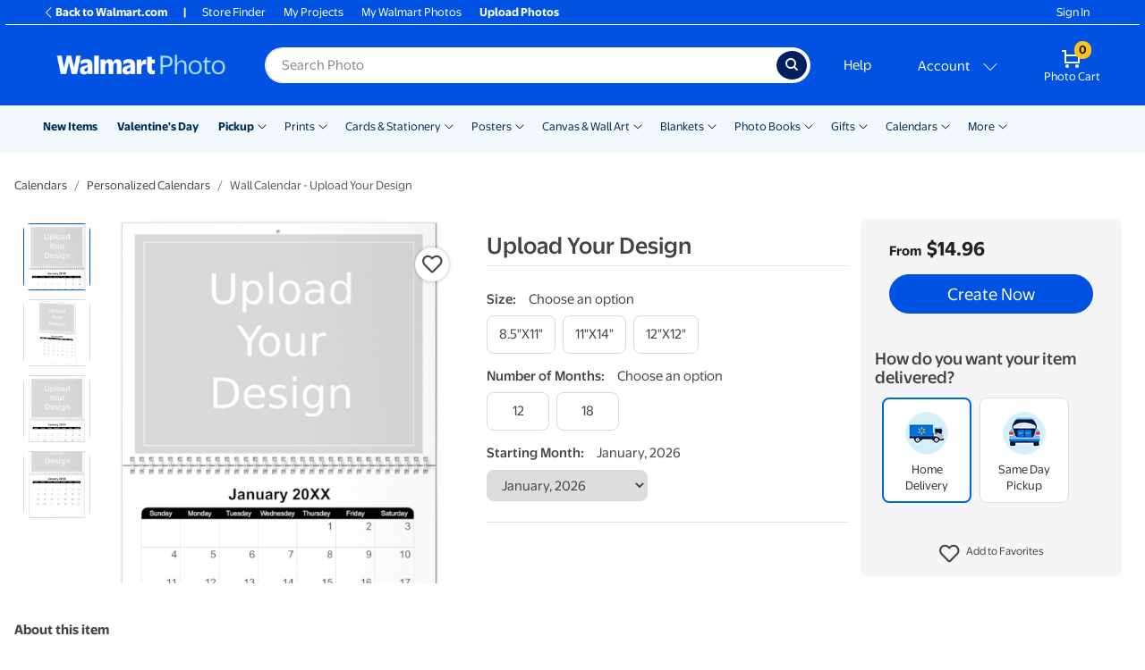

--- FILE ---
content_type: application/javascript
request_url: https://photos3.walmart.com/vite/assets/_baseFlatten-UQUwNJHG.js
body_size: 2123
content:
import{e as Z,f as Dr,g as Kr,b as J,c as Hr,h as Nr,i as Vr}from"./get-tVDIF7rY.js";import{b as Lr,c as Pr,d as Q,e as Xr,f as Wr}from"./isObject-B0s9fYa1.js";var I,er;function Yr(){if(er)return I;er=1;var r=Z();function e(){this.__data__=new r,this.size=0}return I=e,I}var k,tr;function Zr(){if(tr)return k;tr=1;function r(e){var t=this.__data__,a=t.delete(e);return this.size=t.size,a}return k=r,k}var R,ar;function Jr(){if(ar)return R;ar=1;function r(e){return this.__data__.get(e)}return R=r,R}var m,nr;function Qr(){if(nr)return m;nr=1;function r(e){return this.__data__.has(e)}return m=r,m}var j,ir;function $r(){if(ir)return j;ir=1;var r=Z(),e=Dr(),t=Kr(),a=200;function n(s,u){var i=this.__data__;if(i instanceof r){var o=i.__data__;if(!e||o.length<a-1)return o.push([s,u]),this.size=++i.size,this;i=this.__data__=new t(o)}return i.set(s,u),this.size=i.size,this}return j=n,j}var F,sr;function he(){if(sr)return F;sr=1;var r=Z(),e=Yr(),t=Zr(),a=Jr(),n=Qr(),s=$r();function u(i){var o=this.__data__=new r(i);this.size=o.size}return u.prototype.clear=e,u.prototype.delete=t,u.prototype.get=a,u.prototype.has=n,u.prototype.set=s,F=u,F}var x,ur;function ve(){if(ur)return x;ur=1;var r=Lr(),e=r.Uint8Array;return x=e,x}var L,or;function re(){if(or)return L;or=1;function r(e,t){for(var a=-1,n=t.length,s=e.length;++a<n;)e[s+a]=t[a];return e}return L=r,L}var P,fr;function ee(){if(fr)return P;fr=1;function r(e,t){for(var a=-1,n=Array(e);++a<e;)n[a]=t(a);return n}return P=r,P}var S,cr;function te(){if(cr)return S;cr=1;var r=Pr(),e=Q(),t="[object Arguments]";function a(n){return e(n)&&r(n)==t}return S=a,S}var U,_r;function $(){if(_r)return U;_r=1;var r=te(),e=Q(),t=Object.prototype,a=t.hasOwnProperty,n=t.propertyIsEnumerable,s=r(function(){return arguments}())?r:function(u){return e(u)&&a.call(u,"callee")&&!n.call(u,"callee")};return U=s,U}var g={exports:{}},B,br;function ae(){if(br)return B;br=1;function r(){return!1}return B=r,B}g.exports;var hr;function ne(){return hr||(hr=1,function(r,e){var t=Lr(),a=ae(),n=e&&!e.nodeType&&e,s=n&&!0&&r&&!r.nodeType&&r,u=s&&s.exports===n,i=u?t.Buffer:void 0,o=i?i.isBuffer:void 0,c=o||a;r.exports=c}(g,g.exports)),g.exports}var E,vr;function Sr(){if(vr)return E;vr=1;var r=9007199254740991,e=/^(?:0|[1-9]\d*)$/;function t(a,n){var s=typeof a;return n=n??r,!!n&&(s=="number"||s!="symbol"&&e.test(a))&&a>-1&&a%1==0&&a<n}return E=t,E}var w,yr;function rr(){if(yr)return w;yr=1;var r=9007199254740991;function e(t){return typeof t=="number"&&t>-1&&t%1==0&&t<=r}return w=e,w}var C,dr;function ie(){if(dr)return C;dr=1;var r=Pr(),e=rr(),t=Q(),a="[object Arguments]",n="[object Array]",s="[object Boolean]",u="[object Date]",i="[object Error]",o="[object Function]",c="[object Map]",b="[object Number]",_="[object Object]",v="[object RegExp]",y="[object Set]",q="[object String]",l="[object WeakMap]",d="[object ArrayBuffer]",A="[object DataView]",h="[object Float32Array]",Ur="[object Float64Array]",Br="[object Int8Array]",Er="[object Int16Array]",wr="[object Int32Array]",Cr="[object Uint8Array]",Or="[object Uint8ClampedArray]",Gr="[object Uint16Array]",Mr="[object Uint32Array]",f={};f[h]=f[Ur]=f[Br]=f[Er]=f[wr]=f[Cr]=f[Or]=f[Gr]=f[Mr]=!0,f[a]=f[n]=f[d]=f[s]=f[A]=f[u]=f[i]=f[o]=f[c]=f[b]=f[_]=f[v]=f[y]=f[q]=f[l]=!1;function zr(T){return t(T)&&e(T.length)&&!!f[r(T)]}return C=zr,C}var O,gr;function se(){if(gr)return O;gr=1;function r(e){return function(t){return e(t)}}return O=r,O}var p={exports:{}};p.exports;var pr;function ue(){return pr||(pr=1,function(r,e){var t=Xr(),a=e&&!e.nodeType&&e,n=a&&!0&&r&&!r.nodeType&&r,s=n&&n.exports===a,u=s&&t.process,i=function(){try{var o=n&&n.require&&n.require("util").types;return o||u&&u.binding&&u.binding("util")}catch{}}();r.exports=i}(p,p.exports)),p.exports}var G,qr;function oe(){if(qr)return G;qr=1;var r=ie(),e=se(),t=ue(),a=t&&t.isTypedArray,n=a?e(a):r;return G=n,G}var M,lr;function ye(){if(lr)return M;lr=1;var r=ee(),e=$(),t=J(),a=ne(),n=Sr(),s=oe(),u=Object.prototype,i=u.hasOwnProperty;function o(c,b){var _=t(c),v=!_&&e(c),y=!_&&!v&&a(c),q=!_&&!v&&!y&&s(c),l=_||v||y||q,d=l?r(c.length,String):[],A=d.length;for(var h in c)(b||i.call(c,h))&&!(l&&(h=="length"||y&&(h=="offset"||h=="parent")||q&&(h=="buffer"||h=="byteLength"||h=="byteOffset")||n(h,A)))&&d.push(h);return d}return M=o,M}var z,Ar;function de(){if(Ar)return z;Ar=1;var r=Object.prototype;function e(t){var a=t&&t.constructor,n=typeof a=="function"&&a.prototype||r;return t===n}return z=e,z}var D,Tr;function ge(){if(Tr)return D;Tr=1;function r(e,t){return function(a){return e(t(a))}}return D=r,D}var K,Ir;function pe(){if(Ir)return K;Ir=1;var r=Hr(),e=rr();function t(a){return a!=null&&e(a.length)&&!r(a)}return K=t,K}var H,kr;function qe(){if(kr)return H;kr=1;var r=Nr(),e=$(),t=J(),a=Sr(),n=rr(),s=Vr();function u(i,o,c){o=r(o,i);for(var b=-1,_=o.length,v=!1;++b<_;){var y=s(o[b]);if(!(v=i!=null&&c(i,y)))break;i=i[y]}return v||++b!=_?v:(_=i==null?0:i.length,!!_&&n(_)&&a(y,_)&&(t(i)||e(i)))}return H=u,H}var N,Rr;function le(){if(Rr)return N;Rr=1;function r(e){return e}return N=r,N}var V,mr;function fe(){if(mr)return V;mr=1;function r(e){return function(t,a,n){for(var s=-1,u=Object(t),i=n(t),o=i.length;o--;){var c=i[e?o:++s];if(a(u[c],c,u)===!1)break}return t}}return V=r,V}var X,jr;function Ae(){if(jr)return X;jr=1;var r=fe(),e=r();return X=e,X}var W,Fr;function ce(){if(Fr)return W;Fr=1;var r=Wr(),e=$(),t=J(),a=r?r.isConcatSpreadable:void 0;function n(s){return t(s)||e(s)||!!(a&&s&&s[a])}return W=n,W}var Y,xr;function Te(){if(xr)return Y;xr=1;var r=re(),e=ce();function t(a,n,s,u,i){var o=-1,c=a.length;for(s||(s=e),i||(i=[]);++o<c;){var b=a[o];n>0&&s(b)?n>1?t(b,n-1,s,u,i):r(i,b):u||(i[i.length]=b)}return i}return Y=t,Y}export{qe as a,pe as b,$ as c,ne as d,oe as e,he as f,Ae as g,le as h,Sr as i,de as j,ye as k,ge as l,ve as m,re as n,se as o,ue as p,Te as r};
//# sourceMappingURL=_baseFlatten-UQUwNJHG.js.map


--- FILE ---
content_type: application/javascript
request_url: https://photos3.walmart.com/vite/assets/index-DrS9yAoW.js
body_size: 183
content:
import{g as c}from"./_commonjsHelpers-D6-XlEtG.js";var i={exports:{}};/*!
	Copyright (c) 2018 Jed Watson.
	Licensed under the MIT License (MIT), see
	http://jedwatson.github.io/classnames
*/var f;function p(){return f||(f=1,function(a){(function(){var l={}.hasOwnProperty;function t(){for(var e=[],n=0;n<arguments.length;n++){var s=arguments[n];if(s){var r=typeof s;if(r==="string"||r==="number")e.push(s);else if(Array.isArray(s)){if(s.length){var u=t.apply(null,s);u&&e.push(u)}}else if(r==="object"){if(s.toString!==Object.prototype.toString&&!s.toString.toString().includes("[native code]")){e.push(s.toString());continue}for(var o in s)l.call(s,o)&&s[o]&&e.push(o)}}}return e.join(" ")}a.exports?(t.default=t,a.exports=t):window.classNames=t})()}(i)),i.exports}var m=p();const h=c(m);export{h as c,p as r};
//# sourceMappingURL=index-DrS9yAoW.js.map


--- FILE ---
content_type: application/javascript
request_url: https://photos3.walmart.com/vite/assets/index-Dd6OQL27.js
body_size: 3090
content:
import{c as M,g as dr}from"./_commonjsHelpers-D6-XlEtG.js";var A={exports:{}};A.exports;var Ut;function _r(){return Ut||(Ut=1,function(T,G){var Kt=200,Y="__lodash_hash_undefined__",Z=9007199254740991,L="[object Arguments]",Nt="[object Array]",z="[object Boolean]",Q="[object Date]",$t="[object Error]",R="[object Function]",k="[object GeneratorFunction]",S="[object Map]",tt="[object Number]",B="[object Object]",et="[object Promise]",rt="[object RegExp]",m="[object Set]",nt="[object String]",ot="[object Symbol]",D="[object WeakMap]",at="[object ArrayBuffer]",x="[object DataView]",it="[object Float32Array]",ct="[object Float64Array]",st="[object Int8Array]",ut="[object Int16Array]",ft="[object Int32Array]",lt="[object Uint8Array]",ht="[object Uint8ClampedArray]",pt="[object Uint16Array]",dt="[object Uint32Array]",qt=/[\\^$.*+?()[\]{}|]/g,Vt=/\w*$/,Wt=/^\[object .+?Constructor\]$/,Jt=/^(?:0|[1-9]\d*)$/,o={};o[L]=o[Nt]=o[at]=o[x]=o[z]=o[Q]=o[it]=o[ct]=o[st]=o[ut]=o[ft]=o[S]=o[tt]=o[B]=o[rt]=o[m]=o[nt]=o[ot]=o[lt]=o[ht]=o[pt]=o[dt]=!0,o[$t]=o[R]=o[D]=!1;var Xt=typeof M=="object"&&M&&M.Object===Object&&M,Yt=typeof self=="object"&&self&&self.Object===Object&&self,s=Xt||Yt||Function("return this")(),_t=G&&!G.nodeType&&G,gt=_t&&!0&&T&&!T.nodeType&&T,Zt=gt&&gt.exports===_t;function zt(t,e){return t.set(e[0],e[1]),t}function Qt(t,e){return t.add(e),t}function kt(t,e){for(var r=-1,n=t?t.length:0;++r<n&&e(t[r],r,t)!==!1;);return t}function te(t,e){for(var r=-1,n=e.length,a=t.length;++r<n;)t[a+r]=e[r];return t}function yt(t,e,r,n){for(var a=-1,i=t?t.length:0;++a<i;)r=e(r,t[a],a,t);return r}function ee(t,e){for(var r=-1,n=Array(t);++r<t;)n[r]=e(r);return n}function re(t,e){return t==null?void 0:t[e]}function bt(t){var e=!1;if(t!=null&&typeof t.toString!="function")try{e=!!(t+"")}catch{}return e}function wt(t){var e=-1,r=Array(t.size);return t.forEach(function(n,a){r[++e]=[a,n]}),r}function F(t,e){return function(r){return t(e(r))}}function vt(t){var e=-1,r=Array(t.size);return t.forEach(function(n){r[++e]=n}),r}var ne=Array.prototype,oe=Function.prototype,C=Object.prototype,H=s["__core-js_shared__"],At=function(){var t=/[^.]+$/.exec(H&&H.keys&&H.keys.IE_PROTO||"");return t?"Symbol(src)_1."+t:""}(),Tt=oe.toString,l=C.hasOwnProperty,j=C.toString,ae=RegExp("^"+Tt.call(l).replace(qt,"\\$&").replace(/hasOwnProperty|(function).*?(?=\\\()| for .+?(?=\\\])/g,"$1.*?")+"$"),St=Zt?s.Buffer:void 0,mt=s.Symbol,xt=s.Uint8Array,ie=F(Object.getPrototypeOf,Object),ce=Object.create,se=C.propertyIsEnumerable,ue=ne.splice,Ct=Object.getOwnPropertySymbols,fe=St?St.isBuffer:void 0,le=F(Object.keys,Object),U=y(s,"DataView"),w=y(s,"Map"),K=y(s,"Promise"),N=y(s,"Set"),$=y(s,"WeakMap"),v=y(Object,"create"),he=d(U),pe=d(w),de=d(K),_e=d(N),ge=d($),jt=mt?mt.prototype:void 0,Ot=jt?jt.valueOf:void 0;function h(t){var e=-1,r=t?t.length:0;for(this.clear();++e<r;){var n=t[e];this.set(n[0],n[1])}}function ye(){this.__data__=v?v(null):{}}function be(t){return this.has(t)&&delete this.__data__[t]}function we(t){var e=this.__data__;if(v){var r=e[t];return r===Y?void 0:r}return l.call(e,t)?e[t]:void 0}function ve(t){var e=this.__data__;return v?e[t]!==void 0:l.call(e,t)}function Ae(t,e){var r=this.__data__;return r[t]=v&&e===void 0?Y:e,this}h.prototype.clear=ye,h.prototype.delete=be,h.prototype.get=we,h.prototype.has=ve,h.prototype.set=Ae;function u(t){var e=-1,r=t?t.length:0;for(this.clear();++e<r;){var n=t[e];this.set(n[0],n[1])}}function Te(){this.__data__=[]}function Se(t){var e=this.__data__,r=O(e,t);if(r<0)return!1;var n=e.length-1;return r==n?e.pop():ue.call(e,r,1),!0}function me(t){var e=this.__data__,r=O(e,t);return r<0?void 0:e[r][1]}function xe(t){return O(this.__data__,t)>-1}function Ce(t,e){var r=this.__data__,n=O(r,t);return n<0?r.push([t,e]):r[n][1]=e,this}u.prototype.clear=Te,u.prototype.delete=Se,u.prototype.get=me,u.prototype.has=xe,u.prototype.set=Ce;function _(t){var e=-1,r=t?t.length:0;for(this.clear();++e<r;){var n=t[e];this.set(n[0],n[1])}}function je(){this.__data__={hash:new h,map:new(w||u),string:new h}}function Oe(t){return E(this,t).delete(t)}function Ee(t){return E(this,t).get(t)}function Ie(t){return E(this,t).has(t)}function Pe(t,e){return E(this,t).set(t,e),this}_.prototype.clear=je,_.prototype.delete=Oe,_.prototype.get=Ee,_.prototype.has=Ie,_.prototype.set=Pe;function g(t){this.__data__=new u(t)}function Me(){this.__data__=new u}function Ge(t){return this.__data__.delete(t)}function Le(t){return this.__data__.get(t)}function Re(t){return this.__data__.has(t)}function Be(t,e){var r=this.__data__;if(r instanceof u){var n=r.__data__;if(!w||n.length<Kt-1)return n.push([t,e]),this;r=this.__data__=new _(n)}return r.set(t,e),this}g.prototype.clear=Me,g.prototype.delete=Ge,g.prototype.get=Le,g.prototype.has=Re,g.prototype.set=Be;function De(t,e){var r=W(t)||cr(t)?ee(t.length,String):[],n=r.length,a=!!n;for(var i in t)l.call(t,i)&&!(a&&(i=="length"||nr(i,n)))&&r.push(i);return r}function Et(t,e,r){var n=t[e];(!(l.call(t,e)&&Gt(n,r))||r===void 0&&!(e in t))&&(t[e]=r)}function O(t,e){for(var r=t.length;r--;)if(Gt(t[r][0],e))return r;return-1}function Fe(t,e){return t&&It(e,J(e),t)}function q(t,e,r,n,a,i,f){var c;if(n&&(c=i?n(t,a,i,f):n(t)),c!==void 0)return c;if(!I(t))return t;var Bt=W(t);if(Bt){if(c=tr(t),!e)return ze(t,c)}else{var b=p(t),Dt=b==R||b==k;if(ur(t))return qe(t,e);if(b==B||b==L||Dt&&!i){if(bt(t))return i?t:{};if(c=er(Dt?{}:t),!e)return Qe(t,Fe(c,t))}else{if(!o[b])return i?t:{};c=rr(t,b,q,e)}}f||(f=new g);var Ft=f.get(t);if(Ft)return Ft;if(f.set(t,c),!Bt)var Ht=r?ke(t):J(t);return kt(Ht||t,function(X,P){Ht&&(P=X,X=t[P]),Et(c,P,q(X,e,r,n,P,t,f))}),c}function He(t){return I(t)?ce(t):{}}function Ue(t,e,r){var n=e(t);return W(t)?n:te(n,r(t))}function Ke(t){return j.call(t)}function Ne(t){if(!I(t)||ar(t))return!1;var e=Rt(t)||bt(t)?ae:Wt;return e.test(d(t))}function $e(t){if(!Mt(t))return le(t);var e=[];for(var r in Object(t))l.call(t,r)&&r!="constructor"&&e.push(r);return e}function qe(t,e){if(e)return t.slice();var r=new t.constructor(t.length);return t.copy(r),r}function V(t){var e=new t.constructor(t.byteLength);return new xt(e).set(new xt(t)),e}function Ve(t,e){var r=e?V(t.buffer):t.buffer;return new t.constructor(r,t.byteOffset,t.byteLength)}function We(t,e,r){var n=e?r(wt(t),!0):wt(t);return yt(n,zt,new t.constructor)}function Je(t){var e=new t.constructor(t.source,Vt.exec(t));return e.lastIndex=t.lastIndex,e}function Xe(t,e,r){var n=e?r(vt(t),!0):vt(t);return yt(n,Qt,new t.constructor)}function Ye(t){return Ot?Object(Ot.call(t)):{}}function Ze(t,e){var r=e?V(t.buffer):t.buffer;return new t.constructor(r,t.byteOffset,t.length)}function ze(t,e){var r=-1,n=t.length;for(e||(e=Array(n));++r<n;)e[r]=t[r];return e}function It(t,e,r,n){r||(r={});for(var a=-1,i=e.length;++a<i;){var f=e[a],c=void 0;Et(r,f,c===void 0?t[f]:c)}return r}function Qe(t,e){return It(t,Pt(t),e)}function ke(t){return Ue(t,J,Pt)}function E(t,e){var r=t.__data__;return or(e)?r[typeof e=="string"?"string":"hash"]:r.map}function y(t,e){var r=re(t,e);return Ne(r)?r:void 0}var Pt=Ct?F(Ct,Object):hr,p=Ke;(U&&p(new U(new ArrayBuffer(1)))!=x||w&&p(new w)!=S||K&&p(K.resolve())!=et||N&&p(new N)!=m||$&&p(new $)!=D)&&(p=function(t){var e=j.call(t),r=e==B?t.constructor:void 0,n=r?d(r):void 0;if(n)switch(n){case he:return x;case pe:return S;case de:return et;case _e:return m;case ge:return D}return e});function tr(t){var e=t.length,r=t.constructor(e);return e&&typeof t[0]=="string"&&l.call(t,"index")&&(r.index=t.index,r.input=t.input),r}function er(t){return typeof t.constructor=="function"&&!Mt(t)?He(ie(t)):{}}function rr(t,e,r,n){var a=t.constructor;switch(e){case at:return V(t);case z:case Q:return new a(+t);case x:return Ve(t,n);case it:case ct:case st:case ut:case ft:case lt:case ht:case pt:case dt:return Ze(t,n);case S:return We(t,n,r);case tt:case nt:return new a(t);case rt:return Je(t);case m:return Xe(t,n,r);case ot:return Ye(t)}}function nr(t,e){return e=e??Z,!!e&&(typeof t=="number"||Jt.test(t))&&t>-1&&t%1==0&&t<e}function or(t){var e=typeof t;return e=="string"||e=="number"||e=="symbol"||e=="boolean"?t!=="__proto__":t===null}function ar(t){return!!At&&At in t}function Mt(t){var e=t&&t.constructor,r=typeof e=="function"&&e.prototype||C;return t===r}function d(t){if(t!=null){try{return Tt.call(t)}catch{}try{return t+""}catch{}}return""}function ir(t){return q(t,!0,!0)}function Gt(t,e){return t===e||t!==t&&e!==e}function cr(t){return sr(t)&&l.call(t,"callee")&&(!se.call(t,"callee")||j.call(t)==L)}var W=Array.isArray;function Lt(t){return t!=null&&fr(t.length)&&!Rt(t)}function sr(t){return lr(t)&&Lt(t)}var ur=fe||pr;function Rt(t){var e=I(t)?j.call(t):"";return e==R||e==k}function fr(t){return typeof t=="number"&&t>-1&&t%1==0&&t<=Z}function I(t){var e=typeof t;return!!t&&(e=="object"||e=="function")}function lr(t){return!!t&&typeof t=="object"}function J(t){return Lt(t)?De(t):$e(t)}function hr(){return[]}function pr(){return!1}T.exports=ir}(A,A.exports)),A.exports}var gr=_r();const br=dr(gr);export{br as c};
//# sourceMappingURL=index-Dd6OQL27.js.map


--- FILE ---
content_type: application/javascript
request_url: https://photos3.walmart.com/vite/assets/parse-query-string-hYLNCcF7.js
body_size: -133
content:
import{g as r}from"./get-CRDgQwjN.js";function c(){const e={};return r(window,"location.search","").replace(new RegExp("([^?=&]+)(=([^&]*))?","g"),(t,o,p,n)=>{e[decodeURIComponent(o)]=decodeURIComponent(n)}),e}export{c as p};
//# sourceMappingURL=parse-query-string-hYLNCcF7.js.map
